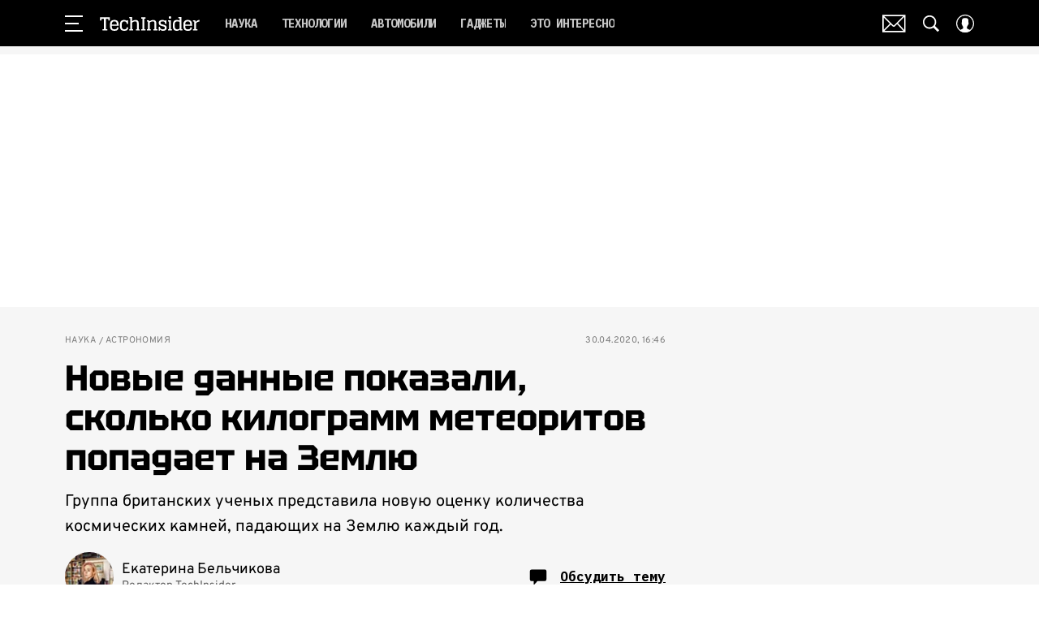

--- FILE ---
content_type: application/javascript; charset=UTF-8
request_url: https://www.techinsider.ru/_nuxt/js/chunk-lib-web-vitals_b9de23caf55953caad91.js
body_size: 4928
content:
(window.webpackJsonp=window.webpackJsonp||[]).push([[37],{3575:function(n,e,t){"use strict";t.r(e),t.d(e,"CLSThresholds",(function(){return b})),t.d(e,"FCPThresholds",(function(){return P})),t.d(e,"FIDThresholds",(function(){return R})),t.d(e,"INPThresholds",(function(){return U})),t.d(e,"LCPThresholds",(function(){return X})),t.d(e,"TTFBThresholds",(function(){return $})),t.d(e,"getCLS",(function(){return I})),t.d(e,"getFCP",(function(){return F})),t.d(e,"getFID",(function(){return N})),t.d(e,"getINP",(function(){return W})),t.d(e,"getLCP",(function(){return Z})),t.d(e,"getTTFB",(function(){return en})),t.d(e,"onCLS",(function(){return I})),t.d(e,"onFCP",(function(){return F})),t.d(e,"onFID",(function(){return N})),t.d(e,"onINP",(function(){return W})),t.d(e,"onLCP",(function(){return Z})),t.d(e,"onTTFB",(function(){return en}));var r,o,c,i,f,a=-1,d=function(n){addEventListener("pageshow",(function(e){e.persisted&&(a=e.timeStamp,n(e))}),!0)},l=function(){return window.performance&&performance.getEntriesByType&&performance.getEntriesByType("navigation")[0]},u=function(){var n=l();return n&&n.activationStart||0},m=function(n,e){var t=l(),i="navigate";return a>=0?i="back-forward-cache":t&&(document.prerendering||u()>0?i="prerender":document.wasDiscarded?i="restore":t.type&&(i=t.type.replace(/_/g,"-"))),{name:n,value:void 0===e?-1:e,rating:"good",delta:0,entries:[],id:"v3-".concat(Date.now(),"-").concat(Math.floor(8999999999999*Math.random())+1e12),navigationType:i}},s=function(n,e,t){try{if(PerformanceObserver.supportedEntryTypes.includes(n)){var i=new PerformanceObserver((function(n){Promise.resolve().then((function(){e(n.getEntries())}))}));return i.observe(Object.assign({type:n,buffered:!0},t||{})),i}}catch(n){}},v=function(n,e,t,i){var r,a;return function(o){e.value>=0&&(o||i)&&((a=e.value-(r||0))||void 0===r)&&(r=e.value,e.delta=a,e.rating=function(n,e){return n>e[1]?"poor":n>e[0]?"needs-improvement":"good"}(e.value,t),n(e))}},h=function(n){requestAnimationFrame((function(){return requestAnimationFrame((function(){return n()}))}))},p=function(n){var e=function(e){"pagehide"!==e.type&&"hidden"!==document.visibilityState||n(e)};addEventListener("visibilitychange",e,!0),addEventListener("pagehide",e,!0)},T=function(n){var e=!1;return function(t){e||(n(t),e=!0)}},y=-1,E=function(){return"hidden"!==document.visibilityState||document.prerendering?1/0:0},g=function(n){"hidden"===document.visibilityState&&y>-1&&(y="visibilitychange"===n.type?n.timeStamp:0,C())},S=function(){addEventListener("visibilitychange",g,!0),addEventListener("prerenderingchange",g,!0)},C=function(){removeEventListener("visibilitychange",g,!0),removeEventListener("prerenderingchange",g,!0)},L=function(){return y<0&&(y=E(),S(),d((function(){setTimeout((function(){y=E(),S()}),0)}))),{get firstHiddenTime(){return y}}},w=function(n){document.prerendering?addEventListener("prerenderingchange",(function(){return n()}),!0):n()},P=[1800,3e3],F=function(n,e){e=e||{},w((function(){var t,i=L(),r=m("FCP"),a=s("paint",(function(n){n.forEach((function(n){"first-contentful-paint"===n.name&&(a.disconnect(),n.startTime<i.firstHiddenTime&&(r.value=Math.max(n.startTime-u(),0),r.entries.push(n),t(!0)))}))}));a&&(t=v(n,r,P,e.reportAllChanges),d((function(i){r=m("FCP"),t=v(n,r,P,e.reportAllChanges),h((function(){r.value=performance.now()-i.timeStamp,t(!0)}))})))}))},b=[.1,.25],I=function(n,e){e=e||{},F(T((function(){var t,i=m("CLS",0),r=0,a=[],o=function(n){n.forEach((function(n){if(!n.hadRecentInput){var e=a[0],t=a[a.length-1];r&&n.startTime-t.startTime<1e3&&n.startTime-e.startTime<5e3?(r+=n.value,a.push(n)):(r=n.value,a=[n])}})),r>i.value&&(i.value=r,i.entries=a,t())},u=s("layout-shift",o);u&&(t=v(n,i,b,e.reportAllChanges),p((function(){o(u.takeRecords()),t(!0)})),d((function(){r=0,i=m("CLS",0),t=v(n,i,b,e.reportAllChanges),h((function(){return t()}))})),setTimeout(t,0))})))},A={passive:!0,capture:!0},M=new Date,D=function(i,n){r||(r=n,o=i,c=new Date,x(removeEventListener),k())},k=function(){if(o>=0&&o<c-M){var n={entryType:"first-input",name:r.type,target:r.target,cancelable:r.cancelable,startTime:r.timeStamp,processingStart:r.timeStamp+o};i.forEach((function(e){e(n)})),i=[]}},B=function(n){if(n.cancelable){var e=(n.timeStamp>1e12?new Date:performance.now())-n.timeStamp;"pointerdown"==n.type?function(n,e){var t=function(){D(n,e),r()},i=function(){r()},r=function(){removeEventListener("pointerup",t,A),removeEventListener("pointercancel",i,A)};addEventListener("pointerup",t,A),addEventListener("pointercancel",i,A)}(e,n):D(e,n)}},x=function(n){["mousedown","keydown","touchstart","pointerdown"].forEach((function(e){return n(e,B,A)}))},R=[100,300],N=function(n,e){e=e||{},w((function(){var a,t=L(),u=m("FID"),c=function(n){n.startTime<t.firstHiddenTime&&(u.value=n.processingStart-n.startTime,u.entries.push(n),a(!0))},f=function(n){n.forEach(c)},l=s("first-input",f);a=v(n,u,R,e.reportAllChanges),l&&p(T((function(){f(l.takeRecords()),l.disconnect()}))),l&&d((function(){var t;u=m("FID"),a=v(n,u,R,e.reportAllChanges),i=[],o=-1,r=null,x(addEventListener),t=c,i.push(t),k()}))}))},H=0,O=1/0,j=0,J=function(n){n.forEach((function(n){n.interactionId&&(O=Math.min(O,n.interactionId),j=Math.max(j,n.interactionId),H=j?(j-O)/7+1:0)}))},_=function(){return f?H:performance.interactionCount||0},q=function(){"interactionCount"in performance||f||(f=s("event",J,{type:"event",buffered:!0,durationThreshold:0}))},U=[200,500],V=0,z=function(){return _()-V},G=[],K={},Q=function(n){var e=G[G.length-1],t=K[n.interactionId];if(t||G.length<10||n.duration>e.latency){if(t)t.entries.push(n),t.latency=Math.max(t.latency,n.duration);else{var i={id:n.interactionId,latency:n.duration,entries:[n]};K[i.id]=i,G.push(i)}G.sort((function(n,e){return e.latency-n.latency})),G.splice(10).forEach((function(n){delete K[n.id]}))}},W=function(n,e){e=e||{},w((function(){var t;q();var i,r=m("INP"),a=function(n){n.forEach((function(n){n.interactionId&&Q(n),"first-input"===n.entryType&&!G.some((function(e){return e.entries.some((function(e){return n.duration===e.duration&&n.startTime===e.startTime}))}))&&Q(n)}));var e,t=(e=Math.min(G.length-1,Math.floor(z()/50)),G[e]);t&&t.latency!==r.value&&(r.value=t.latency,r.entries=t.entries,i())},o=s("event",a,{durationThreshold:null!==(t=e.durationThreshold)&&void 0!==t?t:40});i=v(n,r,U,e.reportAllChanges),o&&("PerformanceEventTiming"in window&&"interactionId"in PerformanceEventTiming.prototype&&o.observe({type:"first-input",buffered:!0}),p((function(){a(o.takeRecords()),r.value<0&&z()>0&&(r.value=0,r.entries=[]),i(!0)})),d((function(){G=[],V=_(),r=m("INP"),i=v(n,r,U,e.reportAllChanges)})))}))},X=[2500,4e3],Y={},Z=function(n,e){e=e||{},w((function(){var t,i=L(),r=m("LCP"),a=function(n){var e=n[n.length-1];e&&e.startTime<i.firstHiddenTime&&(r.value=Math.max(e.startTime-u(),0),r.entries=[e],t())},o=s("largest-contentful-paint",a);if(o){t=v(n,r,X,e.reportAllChanges);var c=T((function(){Y[r.id]||(a(o.takeRecords()),o.disconnect(),Y[r.id]=!0,t(!0))}));["keydown","click"].forEach((function(n){addEventListener(n,(function(){return setTimeout(c,0)}),!0)})),p(c),d((function(i){r=m("LCP"),t=v(n,r,X,e.reportAllChanges),h((function(){r.value=performance.now()-i.timeStamp,Y[r.id]=!0,t(!0)}))}))}}))},$=[800,1800],nn=function n(e){document.prerendering?w((function(){return n(e)})):"complete"!==document.readyState?addEventListener("load",(function(){return n(e)}),!0):setTimeout(e,0)},en=function(n,e){e=e||{};var t=m("TTFB"),i=v(n,t,$,e.reportAllChanges);nn((function(){var r=l();if(r){var a=r.responseStart;if(a<=0||a>performance.now())return;t.value=Math.max(a-u(),0),t.entries=[r],i(!0),d((function(){t=m("TTFB",0),(i=v(n,t,$,e.reportAllChanges))(!0)}))}}))}},3819:function(n,e,t){"use strict";t.r(e),t.d(e,"CLSThresholds",(function(){return D})),t.d(e,"FCPThresholds",(function(){return A})),t.d(e,"FIDThresholds",(function(){return j})),t.d(e,"INPThresholds",(function(){return W})),t.d(e,"LCPThresholds",(function(){return tn})),t.d(e,"TTFBThresholds",(function(){return an})),t.d(e,"onCLS",(function(){return k})),t.d(e,"onFCP",(function(){return B})),t.d(e,"onFID",(function(){return _})),t.d(e,"onINP",(function(){return en})),t.d(e,"onLCP",(function(){return on})),t.d(e,"onTTFB",(function(){return sn}));var r,o,c,f,i,a=function(){return window.performance&&performance.getEntriesByType&&performance.getEntriesByType("navigation")[0]},d=function(n){if("loading"===document.readyState)return"loading";var e=a();if(e){if(n<e.domInteractive)return"loading";if(0===e.domContentLoadedEventStart||n<e.domContentLoadedEventStart)return"dom-interactive";if(0===e.domComplete||n<e.domComplete)return"dom-content-loaded"}return"complete"},u=function(n){var e=n.nodeName;return 1===n.nodeType?e.toLowerCase():e.toUpperCase().replace(/^#/,"")},l=function(n,e){var t="";try{for(;n&&9!==n.nodeType;){var r=n,i=r.id?"#"+r.id:u(r)+(r.classList&&r.classList.value&&r.classList.value.trim()&&r.classList.value.trim().length?"."+r.classList.value.trim().replace(/\s+/g,"."):"");if(t.length+i.length>(e||100)-1)return t||i;if(t=t?i+">"+t:i,r.id)break;n=r.parentNode}}catch(n){}return t},s=-1,m=function(){return s},v=function(n){addEventListener("pageshow",(function(e){e.persisted&&(s=e.timeStamp,n(e))}),!0)},h=function(){var n=a();return n&&n.activationStart||0},T=function(n,e){var t=a(),r="navigate";return m()>=0?r="back-forward-cache":t&&(document.prerendering||h()>0?r="prerender":document.wasDiscarded?r="restore":t.type&&(r=t.type.replace(/_/g,"-"))),{name:n,value:void 0===e?-1:e,rating:"good",delta:0,entries:[],id:"v3-".concat(Date.now(),"-").concat(Math.floor(8999999999999*Math.random())+1e12),navigationType:r}},y=function(n,e,t){try{if(PerformanceObserver.supportedEntryTypes.includes(n)){var r=new PerformanceObserver((function(n){Promise.resolve().then((function(){e(n.getEntries())}))}));return r.observe(Object.assign({type:n,buffered:!0},t||{})),r}}catch(n){}},p=function(n,e,t,r){var i,a;return function(o){e.value>=0&&(o||r)&&((a=e.value-(i||0))||void 0===i)&&(i=e.value,e.delta=a,e.rating=function(n,e){return n>e[1]?"poor":n>e[0]?"needs-improvement":"good"}(e.value,t),n(e))}},E=function(n){requestAnimationFrame((function(){return requestAnimationFrame((function(){return n()}))}))},g=function(n){var e=function(e){"pagehide"!==e.type&&"hidden"!==document.visibilityState||n(e)};addEventListener("visibilitychange",e,!0),addEventListener("pagehide",e,!0)},S=function(n){var e=!1;return function(t){e||(n(t),e=!0)}},C=-1,L=function(){return"hidden"!==document.visibilityState||document.prerendering?1/0:0},w=function(n){"hidden"===document.visibilityState&&C>-1&&(C="visibilitychange"===n.type?n.timeStamp:0,b())},P=function(){addEventListener("visibilitychange",w,!0),addEventListener("prerenderingchange",w,!0)},b=function(){removeEventListener("visibilitychange",w,!0),removeEventListener("prerenderingchange",w,!0)},F=function(){return C<0&&(C=L(),P(),v((function(){setTimeout((function(){C=L(),P()}),0)}))),{get firstHiddenTime(){return C}}},I=function(n){document.prerendering?addEventListener("prerenderingchange",(function(){return n()}),!0):n()},A=[1800,3e3],M=function(n,e){e=e||{},I((function(){var t,r=F(),i=T("FCP"),a=y("paint",(function(n){n.forEach((function(n){"first-contentful-paint"===n.name&&(a.disconnect(),n.startTime<r.firstHiddenTime&&(i.value=Math.max(n.startTime-h(),0),i.entries.push(n),t(!0)))}))}));a&&(t=p(n,i,A,e.reportAllChanges),v((function(r){i=T("FCP"),t=p(n,i,A,e.reportAllChanges),E((function(){i.value=performance.now()-r.timeStamp,t(!0)}))})))}))},D=[.1,.25],k=function(n,e){!function(n,e){e=e||{},M(S((function(){var t,r=T("CLS",0),i=0,a=[],o=function(n){n.forEach((function(n){if(!n.hadRecentInput){var e=a[0],t=a[a.length-1];i&&n.startTime-t.startTime<1e3&&n.startTime-e.startTime<5e3?(i+=n.value,a.push(n)):(i=n.value,a=[n])}})),i>r.value&&(r.value=i,r.entries=a,t())},u=y("layout-shift",o);u&&(t=p(n,r,D,e.reportAllChanges),g((function(){o(u.takeRecords()),t(!0)})),v((function(){i=0,r=T("CLS",0),t=p(n,r,D,e.reportAllChanges),E((function(){return t()}))})),setTimeout(t,0))})))}((function(e){!function(n){if(n.entries.length){var e=n.entries.reduce((function(n,e){return n&&n.value>e.value?n:e}));if(e&&e.sources&&e.sources.length){var t=(r=e.sources).find((function(n){return n.node&&1===n.node.nodeType}))||r[0];if(t)return void(n.attribution={largestShiftTarget:l(t.node),largestShiftTime:e.startTime,largestShiftValue:e.value,largestShiftSource:t,largestShiftEntry:e,loadState:d(e.startTime)})}}var r;n.attribution={}}(e),n(e)}),e)},B=function(n,e){M((function(e){!function(n){if(n.entries.length){var e=a(),t=n.entries[n.entries.length-1];if(e){var r=e.activationStart||0,i=Math.max(0,e.responseStart-r);return void(n.attribution={timeToFirstByte:i,firstByteToFCP:n.value-i,loadState:d(n.entries[0].startTime),navigationEntry:e,fcpEntry:t})}}n.attribution={timeToFirstByte:0,firstByteToFCP:n.value,loadState:d(m())}}(e),n(e)}),e)},x={passive:!0,capture:!0},R=new Date,N=function(n,i){r||(r=i,o=n,c=new Date,q(removeEventListener),H())},H=function(){if(o>=0&&o<c-R){var i={entryType:"first-input",name:r.type,target:r.target,cancelable:r.cancelable,startTime:r.timeStamp,processingStart:r.timeStamp+o};f.forEach((function(n){n(i)})),f=[]}},O=function(n){if(n.cancelable){var e=(n.timeStamp>1e12?new Date:performance.now())-n.timeStamp;"pointerdown"==n.type?function(n,e){var t=function(){N(n,e),i()},r=function(){i()},i=function(){removeEventListener("pointerup",t,x),removeEventListener("pointercancel",r,x)};addEventListener("pointerup",t,x),addEventListener("pointercancel",r,x)}(e,n):N(e,n)}},q=function(n){["mousedown","keydown","touchstart","pointerdown"].forEach((function(e){return n(e,O,x)}))},j=[100,300],J=function(n,i){i=i||{},I((function(){var a,e=F(),u=T("FID"),t=function(n){n.startTime<e.firstHiddenTime&&(u.value=n.processingStart-n.startTime,u.entries.push(n),a(!0))},s=function(n){n.forEach(t)},c=y("first-input",s);a=p(n,u,j,i.reportAllChanges),c&&g(S((function(){s(c.takeRecords()),c.disconnect()}))),c&&v((function(){var e;u=T("FID"),a=p(n,u,j,i.reportAllChanges),f=[],o=-1,r=null,q(addEventListener),e=t,f.push(e),H()}))}))},_=function(n,e){J((function(e){!function(n){var e=n.entries[0];n.attribution={eventTarget:l(e.target),eventType:e.name,eventTime:e.startTime,eventEntry:e,loadState:d(e.startTime)}}(e),n(e)}),e)},U=0,V=1/0,z=0,G=function(n){n.forEach((function(n){n.interactionId&&(V=Math.min(V,n.interactionId),z=Math.max(z,n.interactionId),U=z?(z-V)/7+1:0)}))},K=function(){return i?U:performance.interactionCount||0},Q=function(){"interactionCount"in performance||i||(i=y("event",G,{type:"event",buffered:!0,durationThreshold:0}))},W=[200,500],X=0,Y=function(){return K()-X},Z=[],$={},nn=function(n){var e=Z[Z.length-1],t=$[n.interactionId];if(t||Z.length<10||n.duration>e.latency){if(t)t.entries.push(n),t.latency=Math.max(t.latency,n.duration);else{var r={id:n.interactionId,latency:n.duration,entries:[n]};$[r.id]=r,Z.push(r)}Z.sort((function(n,e){return e.latency-n.latency})),Z.splice(10).forEach((function(n){delete $[n.id]}))}},en=function(n,e){!function(n,e){e=e||{},I((function(){var t;Q();var r,i=T("INP"),a=function(n){n.forEach((function(n){n.interactionId&&nn(n),"first-input"===n.entryType&&!Z.some((function(e){return e.entries.some((function(e){return n.duration===e.duration&&n.startTime===e.startTime}))}))&&nn(n)}));var e,t=(e=Math.min(Z.length-1,Math.floor(Y()/50)),Z[e]);t&&t.latency!==i.value&&(i.value=t.latency,i.entries=t.entries,r())},o=y("event",a,{durationThreshold:null!==(t=e.durationThreshold)&&void 0!==t?t:40});r=p(n,i,W,e.reportAllChanges),o&&("PerformanceEventTiming"in window&&"interactionId"in PerformanceEventTiming.prototype&&o.observe({type:"first-input",buffered:!0}),g((function(){a(o.takeRecords()),i.value<0&&Y()>0&&(i.value=0,i.entries=[]),r(!0)})),v((function(){Z=[],X=K(),i=T("INP"),r=p(n,i,W,e.reportAllChanges)})))}))}((function(e){!function(n){if(n.entries.length){var e=n.entries.sort((function(n,e){return e.duration-n.duration||e.processingEnd-e.processingStart-(n.processingEnd-n.processingStart)}))[0],t=n.entries.find((function(n){return n.target}));n.attribution={eventTarget:l(t&&t.target),eventType:e.name,eventTime:e.startTime,eventEntry:e,loadState:d(e.startTime)}}else n.attribution={}}(e),n(e)}),e)},tn=[2500,4e3],rn={},on=function(n,e){!function(n,e){e=e||{},I((function(){var t,r=F(),i=T("LCP"),a=function(n){var e=n[n.length-1];e&&e.startTime<r.firstHiddenTime&&(i.value=Math.max(e.startTime-h(),0),i.entries=[e],t())},o=y("largest-contentful-paint",a);if(o){t=p(n,i,tn,e.reportAllChanges);var u=S((function(){rn[i.id]||(a(o.takeRecords()),o.disconnect(),rn[i.id]=!0,t(!0))}));["keydown","click"].forEach((function(n){addEventListener(n,(function(){return setTimeout(u,0)}),!0)})),g(u),v((function(r){i=T("LCP"),t=p(n,i,tn,e.reportAllChanges),E((function(){i.value=performance.now()-r.timeStamp,rn[i.id]=!0,t(!0)}))}))}}))}((function(e){!function(n){if(n.entries.length){var e=a();if(e){var t=e.activationStart||0,r=n.entries[n.entries.length-1],i=r.url&&performance.getEntriesByType("resource").filter((function(n){return n.name===r.url}))[0],o=Math.max(0,e.responseStart-t),u=Math.max(o,i?(i.requestStart||i.startTime)-t:0),s=Math.max(u,i?i.responseEnd-t:0),c=Math.max(s,r?r.startTime-t:0),f={element:l(r.element),timeToFirstByte:o,resourceLoadDelay:u-o,resourceLoadTime:s-u,elementRenderDelay:c-s,navigationEntry:e,lcpEntry:r};return r.url&&(f.url=r.url),i&&(f.lcpResourceEntry=i),void(n.attribution=f)}}n.attribution={timeToFirstByte:0,resourceLoadDelay:0,resourceLoadTime:0,elementRenderDelay:n.value}}(e),n(e)}),e)},an=[800,1800],un=function n(e){document.prerendering?I((function(){return n(e)})):"complete"!==document.readyState?addEventListener("load",(function(){return n(e)}),!0):setTimeout(e,0)},cn=function(n,e){e=e||{};var t=T("TTFB"),r=p(n,t,an,e.reportAllChanges);un((function(){var i=a();if(i){var o=i.responseStart;if(o<=0||o>performance.now())return;t.value=Math.max(o-h(),0),t.entries=[i],r(!0),v((function(){t=T("TTFB",0),(r=p(n,t,an,e.reportAllChanges))(!0)}))}}))},sn=function(n,e){cn((function(e){!function(n){if(n.entries.length){var e=n.entries[0],t=e.activationStart||0,r=Math.max(e.domainLookupStart-t,0),i=Math.max(e.connectStart-t,0),a=Math.max(e.requestStart-t,0);n.attribution={waitingTime:r,dnsTime:i-r,connectionTime:a-i,requestTime:n.value-a,navigationEntry:e}}else n.attribution={waitingTime:0,dnsTime:0,connectionTime:0,requestTime:0}}(e),n(e)}),e)}}}]);

--- FILE ---
content_type: application/javascript; charset=UTF-8
request_url: https://www.techinsider.ru/_nuxt/js/4_d1e579e7f930f4dd5cf7.js
body_size: 937
content:
(window.webpackJsonp=window.webpackJsonp||[]).push([[4],{403:function(e,t,o){"use strict";o.r(t),o.d(t,"SendAnalytics",(function(){return I}));var n=o(3),d=(o(23),o(128),o(7),o(125),o(126),o(112),o(72)),r=o.n(d),l=o(2110),c=o(168),w=o(98),base=o(25),m=o(2),v=o(928),_=o(54),h="x-session-id",f=o(2111),y=[],I={send:e=>Object(n.a)((function*(){var t,o,n,d,I,j,A,O,x,L,R,{id:S,parent_id:U,creator_id:k,pub_date:M,page_type:C="html",event_category:D="page",event_action:E="load",event_label:J,page_category:P,referrer:W,store:N,delay:T=0,vhost:V=window.location.host}=e;"complete"!==document.readyState&&(yield Object(f.a)()),T&&(yield Object(w.a)(T));var Y,z,B,F,G="group_".concat(N.state.appVariant);if(!!!(window.utm_source||window.utm_source||window.utm_campaign||window.utm_medium)){var H=new URLSearchParams(window.location.search.slice(1));if(window.utm_source=H.get("utm_source")||window.utm_source,Y=window.utm_source,window.utm_medium=H.get("utm_medium")||window.utm_medium,z=window.utm_medium,window.utm_campaign=H.get("utm_campaign")||window.utm_campaign,B=window.utm_campaign,window.utm_referrer=H.get("utm_referrer")||window.utm_referrer,F=window.utm_referrer){var K=/^http(s)?(:\/\/)/.test(F)?F:"http://".concat(F),{hostname:Q}=new URL(K,window.location.href);Y=Q!==window.location.hostname?Q:Y}}if(!W&&document.referrer){var{hostname:X}=new URL(document.referrer);W=X}var Z="desktop";Object(c.a)(window.innerWidth)?Z="mobile":Object(l.a)(window.innerWidth)&&(Z="tablet"),S=null!==(t=S)&&void 0!==t?t:null===(o=N.state.page)||void 0===o||null===(o=o.data)||void 0===o?void 0:o.id,P=P||(null===(n=N.state.page)||void 0===n?void 0:n.type)||"other",U=null!==(d=U)&&void 0!==d?d:null===(I=N.state.page)||void 0===I||null===(I=I.data)||void 0===I?void 0:I.parentId,k=null!==(j=k)&&void 0!==j?j:null===(A=N.state.page)||void 0===A||null===(A=A.data)||void 0===A?void 0:A.creatorId,M=null!==(O=null!==(x=M)&&void 0!==x?x:null===(L=N.state.page)||void 0===L||null===(L=L.data)||void 0===L?void 0:L.pubDate)&&void 0!==O?O:"1970-01-01",J=null!==(R=J)&&void 0!==R?R:"new";var $,ee=0;if("article"===P&&S){var te,ie,ae=null===(te=N.state.page)||void 0===te?void 0:te.orderArticleIds;ee=(null!==(ie=null==ae?void 0:ae.findIndex((e=>e===S)))&&void 0!==ie?ie:-1)+1}var oe,ne=y[y.length-1];y.push(new Promise((e=>{$=e})).finally((()=>{y.shift()})));try{var de,re,le,data={id:null!==(de=S)&&void 0!==de?de:2222,parent_id:null!==(re=U)&&void 0!==re?re:2222,creator_id:null!==(le=k)&&void 0!==le?le:2222,scroll:Math.max(ee,1),device:Z,page_category:P,pub_date:M,page_type:C,event_category:D,event_action:E,event_label:J,vhost:V,test:G,referrer:W,utm_source:Y,utm_medium:z,utm_campaign:B,nuid:Object(base.d)(),scroll_session_id:v.a.getId()};ne&&(yield ne);var ue={},se=_.a.getItem(h);se&&(ue["x-session-id"]=se,$&&$());var{headers:ce}=yield r.a.post(m.IMEDIA_ANALYTICS_URL,data,{withCredentials:!0,headers:ue}),we=ce["x-session-id"];we&&we!==se&&(oe=we,_.a.setItem(h,oe))}catch(e){console.error("Error iMedia Analytics - ",e)}finally{$&&$()}}))()}}}]);